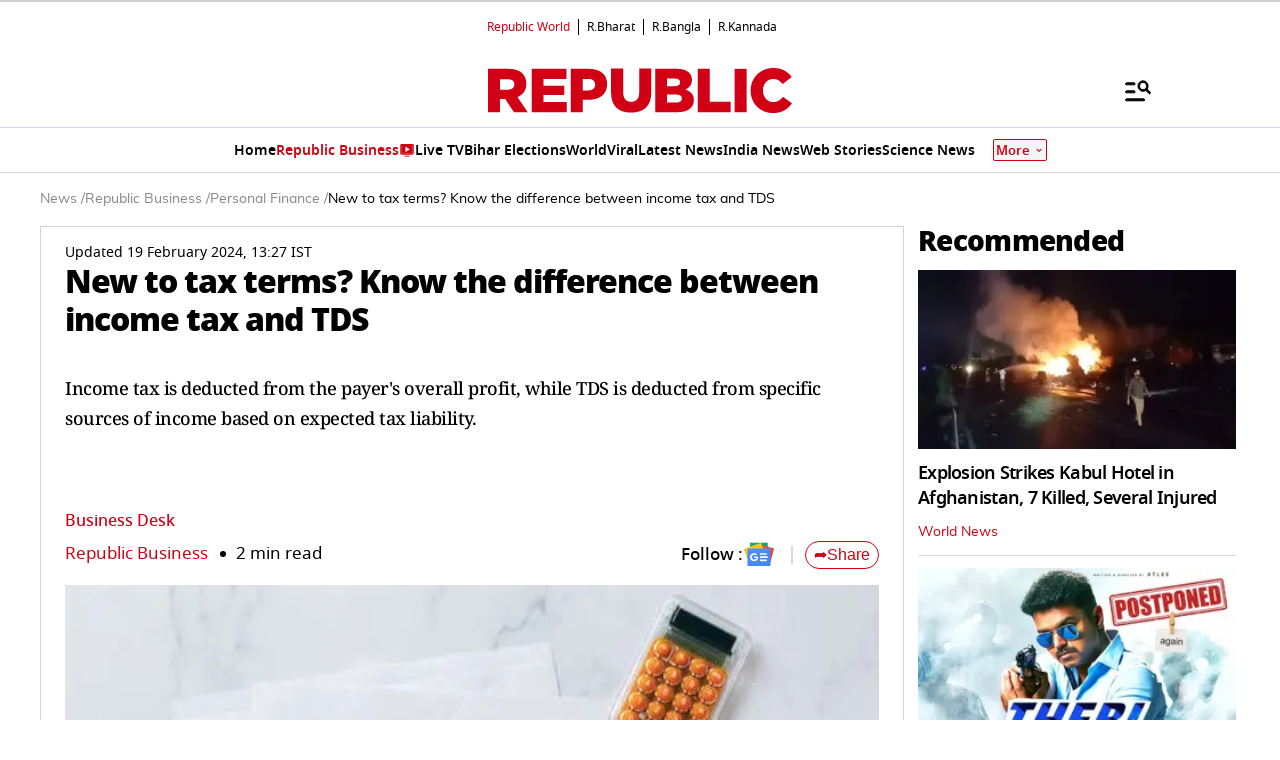

--- FILE ---
content_type: text/html; charset=utf-8
request_url: https://www.google.com/recaptcha/api2/aframe
body_size: 153
content:
<!DOCTYPE HTML><html><head><meta http-equiv="content-type" content="text/html; charset=UTF-8"></head><body><script nonce="qOgtB9VnxHjbg5Ef4Ksqqw">/** Anti-fraud and anti-abuse applications only. See google.com/recaptcha */ try{var clients={'sodar':'https://pagead2.googlesyndication.com/pagead/sodar?'};window.addEventListener("message",function(a){try{if(a.source===window.parent){var b=JSON.parse(a.data);var c=clients[b['id']];if(c){var d=document.createElement('img');d.src=c+b['params']+'&rc='+(localStorage.getItem("rc::a")?sessionStorage.getItem("rc::b"):"");window.document.body.appendChild(d);sessionStorage.setItem("rc::e",parseInt(sessionStorage.getItem("rc::e")||0)+1);localStorage.setItem("rc::h",'1768835861913');}}}catch(b){}});window.parent.postMessage("_grecaptcha_ready", "*");}catch(b){}</script></body></html>

--- FILE ---
content_type: application/javascript; charset=utf-8
request_url: https://fundingchoicesmessages.google.com/f/AGSKWxVlyXmvePmWQtpi_obLvOtYhKpQjxNgX4ZctqAfnDk5oVkqNFRifeZYl1bCHqd4wSZ46kcqEL6ZSW1aUTZadevPoRie8xQJOJoAW60KqUihQXpXGBgC1-0e8SSsNTNZ4hZ5xdvXBMGxD88xedZkRe5_2zXPX7scX0xdZc7hrVWCfA7xVAMVaKmPLyPK/_-fe-ads//ad_remon_/flag_ads./AdsenseBlockView.?adv/id=
body_size: -1290
content:
window['6cbac138-3c4c-4bbc-93f5-ea5d218903d7'] = true;

--- FILE ---
content_type: text/javascript
request_url: https://www.republicworld.com/_app/immutable/chunks/Sidebar.1IpPlhSC.js
body_size: 2920
content:
import{s as l,f as e,j as d,p as i,d as t,r as o,i as n,D as s,e as r,h as u,l as a,C as v,t as g}from"./scheduler.CytjAwvu.js";import{S as p,i as w,a as m,g as c,c as f,t as A,b as y,d as b,m as h,e as S}from"./index.DDegAWE3.js";import{e as D}from"./each.MWKnBhRs.js";import{g as $,a as C,i as R}from"./utils.CnKeVfVd.js";import{D as k}from"./DisplayAd.CNj0yNcO.js";import{T as I,a as E,S as _}from"./SwiperCards.svelte_svelte_type_style_lang.D-5GegFL.js";import{S as x}from"./SwiperCards.DuknJ_Ps.js";function N(l,e,d){const i=l.slice();return i[12]=e[d],i[14]=d,i}function T(l){var e,d,i,t,o,n,s,r,u,a,v,g,p,w,c,f,D;let $,R;return $=new _({props:{envDetails:l[1],storiesCardStyle:`background-color:${(null==(d=null==(e=l[12])?void 0:e.widget)?void 0:d.bgColor)||("RB"==l[2]?"#E5D9E9":"")};padding:${"desktop"==l[0]?"":"12px"};`,title:null==(t=null==(i=l[12])?void 0:i.widget)?void 0:t.title,titleStyle:"pl-0 py-1 mb-3",columns:1,storyData:{primaryColor:(null==(n=null==(o=l[1])?void 0:o.sidebar)?void 0:n.primaryColor)||"#000000",secondaryColor:(null==(r=null==(s=l[1])?void 0:s.sidebar)?void 0:r.secondaryColor)||"#D10014"},device:l[0],stories:(null==(u=l[12])?void 0:u.story)||[],pageType:"story",template:"STORY_CARD",templateType:"Recommended"===(null==(v=null==(a=l[12])?void 0:a.widget)?void 0:v.title)?l[4]:C(l[0],null==(g=l[12])?void 0:g.widget)||"DEFAULT",classProperties:"font-semibold",isSponseredSticker:"Sponsored"===(null==(w=null==(p=l[12])?void 0:p.widget)?void 0:w.title)||((null==(c=l[12])?void 0:c.story)||[]).some(P),isLatestNews:"Latest News"===(null==(D=null==(f=l[12])?void 0:f.widget)?void 0:D.title)}}),{c(){y($.$$.fragment)},l(l){b($.$$.fragment,l)},m(l,e){h($,l,e),R=!0},p(l,e){var d,i,t,o,n,s,r,u,a,v,g,p,w,m,c,f,A;const y={};2&e&&(y.envDetails=l[1]),13&e&&(y.storiesCardStyle=`background-color:${(null==(i=null==(d=l[12])?void 0:d.widget)?void 0:i.bgColor)||("RB"==l[2]?"#E5D9E9":"")};padding:${"desktop"==l[0]?"":"12px"};`),8&e&&(y.title=null==(o=null==(t=l[12])?void 0:t.widget)?void 0:o.title),2&e&&(y.storyData={primaryColor:(null==(s=null==(n=l[1])?void 0:n.sidebar)?void 0:s.primaryColor)||"#000000",secondaryColor:(null==(u=null==(r=l[1])?void 0:r.sidebar)?void 0:u.secondaryColor)||"#D10014"}),1&e&&(y.device=l[0]),8&e&&(y.stories=(null==(a=l[12])?void 0:a.story)||[]),9&e&&(y.templateType="Recommended"===(null==(g=null==(v=l[12])?void 0:v.widget)?void 0:g.title)?l[4]:C(l[0],null==(p=l[12])?void 0:p.widget)||"DEFAULT"),8&e&&(y.isSponseredSticker="Sponsored"===(null==(m=null==(w=l[12])?void 0:w.widget)?void 0:m.title)||((null==(c=l[12])?void 0:c.story)||[]).some(P)),8&e&&(y.isLatestNews="Latest News"===(null==(A=null==(f=l[12])?void 0:f.widget)?void 0:A.title)),$.$set(y)},i(l){R||(m($.$$.fragment,l),R=!0)},o(l){A($.$$.fragment,l),R=!1},d(l){S($,l)}}}function z(l){let e,d,i,o;const s=[F,L],u=[];function a(l,e){var d,i,t,o,n,s,r,u;return"desktop"===l[0]&&(null==(o=null==(t=null==(i=null==(d=l[12])?void 0:d.widget)?void 0:i.webAds)?void 0:t.webAdId)?void 0:o.length)?0:"mobile"===l[0]&&(null==(u=null==(r=null==(s=null==(n=l[12])?void 0:n.widget)?void 0:s.mAds)?void 0:r.mAdId)?void 0:u.length)?1:-1}return~(e=a(l))&&(d=u[e]=s[e](l)),{c(){d&&d.c(),i=r()},l(l){d&&d.l(l),i=r()},m(l,d){~e&&u[e].m(l,d),n(l,i,d),o=!0},p(l,t){let o=e;e=a(l),e===o?~e&&u[e].p(l,t):(d&&(c(),A(u[o],1,1,(()=>{u[o]=null})),f()),~e?(d=u[e],d?d.p(l,t):(d=u[e]=s[e](l),d.c()),m(d,1),d.m(i.parentNode,i)):d=null)},i(l){o||(m(d),o=!0)},o(l){A(d),o=!1},d(l){l&&t(i),~e&&u[e].d(l)}}}function B(l){var o,s,r,p;let w,c,f,D;return c=new x({props:{language:l[2],envDetails:l[1],headingClasses:"!mb-0",swiperFooterClasses:"!mt-2",widgetWithStory:l[12],dataCols:null==(s=null==(o=l[12])?void 0:o.widget)?void 0:s["desktop"===l[0]?"dDataCol":"mDataCol"],template:$(l[0],null==(r=l[12])?void 0:r.widget),template_type:C(l[0],null==(p=l[12])?void 0:p.widget),device:l[0],grid:"1"}}),{c(){w=e("div"),y(c.$$.fragment),f=u(),this.h()},l(l){w=d(l,"DIV",{style:!0});var e=i(w);b(c.$$.fragment,e),f=a(e),e.forEach(t),this.h()},h(){var e,d,i,t;v(w,"background",null==(d=null==(e=l[12])?void 0:e.widget)?void 0:d.bgColor),v(w,"padding",(null==(t=null==(i=l[12])?void 0:i.widget)?void 0:t.bgColor)?"12px 12px 16px 12px":"0px")},m(l,e){n(l,w,e),h(c,w,null),g(w,f),D=!0},p(l,e){var d,i,t,o,n,s,r,u;const a={};4&e&&(a.language=l[2]),2&e&&(a.envDetails=l[1]),8&e&&(a.widgetWithStory=l[12]),9&e&&(a.dataCols=null==(i=null==(d=l[12])?void 0:d.widget)?void 0:i["desktop"===l[0]?"dDataCol":"mDataCol"]),9&e&&(a.template=$(l[0],null==(t=l[12])?void 0:t.widget)),9&e&&(a.template_type=C(l[0],null==(o=l[12])?void 0:o.widget)),1&e&&(a.device=l[0]),c.$set(a),(!D||8&e)&&v(w,"background",null==(s=null==(n=l[12])?void 0:n.widget)?void 0:s.bgColor),(!D||8&e)&&v(w,"padding",(null==(u=null==(r=l[12])?void 0:r.widget)?void 0:u.bgColor)?"12px 12px 16px 12px":"0px")},i(l){D||(m(c.$$.fragment,l),D=!0)},o(l){A(c.$$.fragment,l),D=!1},d(l){l&&t(w),S(c)}}}function L(l){var e,d,i,t,o,n,s,r,u,a,v,g,p,w,c;let f,D;return f=new k({props:{adslot:{id:null==(i=null==(d=null==(e=l[12])?void 0:e.widget)?void 0:d.mAds)?void 0:i.mAdId,slot:null==(n=null==(o=null==(t=l[12])?void 0:t.widget)?void 0:o.mAds)?void 0:n.mAdSlot,refresh:(null==(u=null==(r=null==(s=l[12])?void 0:s.widget)?void 0:r.webAds)?void 0:u.webAdRefresh)??!0,size:R(null==(g=null==(v=null==(a=l[12])?void 0:a.widget)?void 0:v.mAds)?void 0:g.mAdSize)?JSON.parse(null==(c=null==(w=null==(p=l[12])?void 0:p.widget)?void 0:w.mAds)?void 0:c.mAdSize):null}}}),{c(){y(f.$$.fragment)},l(l){b(f.$$.fragment,l)},m(l,e){h(f,l,e),D=!0},p(l,e){var d,i,t,o,n,s,r,u,a,v,g,p,w,m,c;const A={};8&e&&(A.adslot={id:null==(t=null==(i=null==(d=l[12])?void 0:d.widget)?void 0:i.mAds)?void 0:t.mAdId,slot:null==(s=null==(n=null==(o=l[12])?void 0:o.widget)?void 0:n.mAds)?void 0:s.mAdSlot,refresh:(null==(a=null==(u=null==(r=l[12])?void 0:r.widget)?void 0:u.webAds)?void 0:a.webAdRefresh)??!0,size:R(null==(p=null==(g=null==(v=l[12])?void 0:v.widget)?void 0:g.mAds)?void 0:p.mAdSize)?JSON.parse(null==(c=null==(m=null==(w=l[12])?void 0:w.widget)?void 0:m.mAds)?void 0:c.mAdSize):null}),f.$set(A)},i(l){D||(m(f.$$.fragment,l),D=!0)},o(l){A(f.$$.fragment,l),D=!1},d(l){S(f,l)}}}function F(l){var s,r,v,p,w,c,f,D,$,E,_,x,N,T;let z,B,L,F,O;return B=new k({props:{adslot:{id:null==(v=null==(r=null==(s=l[12])?void 0:s.widget)?void 0:r.webAds)?void 0:v.webAdId,slot:null==(c=null==(w=null==(p=l[12])?void 0:p.widget)?void 0:w.webAds)?void 0:c.webAdSlot,refresh:(null==($=null==(D=null==(f=l[12])?void 0:f.widget)?void 0:D.webAds)?void 0:$.webAdRefresh)??!0,size:R(null==(x=null==(_=null==(E=l[12])?void 0:E.widget)?void 0:_.webAds)?void 0:x.webAdSize)?JSON.parse(null==(T=null==(N=l[12])?void 0:N.widget)?void 0:T.webAds.webAdSize):null}}}),{c(){z=e("div"),y(B.$$.fragment),L=u(),this.h()},l(l){z=d(l,"DIV",{class:!0});var e=i(z);b(B.$$.fragment,e),L=a(e),e.forEach(t),this.h()},h(){var e;o(z,"class",F=C(l[0],null==(e=l[12])?void 0:e.widget)===I.ADS_CARD.type.STICKY_ADS?"sticky top-[46px] adWidget":"adWidget")},m(l,e){n(l,z,e),h(B,z,null),g(z,L),O=!0},p(l,e){var d,i,t,n,s,r,u,a,v,g,p,w,m,c,f;const A={};8&e&&(A.adslot={id:null==(t=null==(i=null==(d=l[12])?void 0:d.widget)?void 0:i.webAds)?void 0:t.webAdId,slot:null==(r=null==(s=null==(n=l[12])?void 0:n.widget)?void 0:s.webAds)?void 0:r.webAdSlot,refresh:(null==(v=null==(a=null==(u=l[12])?void 0:u.widget)?void 0:a.webAds)?void 0:v.webAdRefresh)??!0,size:R(null==(w=null==(p=null==(g=l[12])?void 0:g.widget)?void 0:p.webAds)?void 0:w.webAdSize)?JSON.parse(null==(c=null==(m=l[12])?void 0:m.widget)?void 0:c.webAds.webAdSize):null}),B.$set(A),(!O||9&e&&F!==(F=C(l[0],null==(f=l[12])?void 0:f.widget)===I.ADS_CARD.type.STICKY_ADS?"sticky top-[46px] adWidget":"adWidget"))&&o(z,"class",F)},i(l){O||(m(B.$$.fragment,l),O=!0)},o(l){A(B.$$.fragment,l),O=!1},d(l){l&&t(z),S(B)}}}function O(l){let e,d,i,o,s,u;const a=[B,z,T],v=[];function g(l,i){var t,o,n;return 9&i&&(e=null),9&i&&(d=null),null==e&&(e=!($(l[0],null==(t=l[12])?void 0:t.widget)!==E.SWIPER_CARD&&$(l[0],null==(o=l[12])?void 0:o.widget)!==E.SWIPER_IN_PICTURE_CARD)),e?0:(null==d&&(d=!($(l[0],null==(n=l[12])?void 0:n.widget)!==E.ADS_CARD)),d?1:2)}return i=g(l,-1),o=v[i]=a[i](l),{c(){o.c(),s=r()},l(l){o.l(l),s=r()},m(l,e){v[i].m(l,e),n(l,s,e),u=!0},p(l,e){let d=i;i=g(l,e),i===d?v[i].p(l,e):(c(),A(v[d],1,1,(()=>{v[d]=null})),f(),o=v[i],o?o.p(l,e):(o=v[i]=a[i](l),o.c()),m(o,1),o.m(s.parentNode,s))},i(l){u||(m(o),u=!0)},o(l){A(o),u=!1},d(l){l&&t(s),v[i].d(l)}}}function j(l){let r,u,a=D(l[3]),v=[];for(let e=0;e<a.length;e+=1)v[e]=O(N(l,a,e));const g=l=>A(v[l],1,1,(()=>{v[l]=null}));return{c(){r=e("aside");for(let l=0;l<v.length;l+=1)v[l].c();this.h()},l(l){r=d(l,"ASIDE",{class:!0});var e=i(r);for(let d=0;d<v.length;d+=1)v[d].l(e);e.forEach(t),this.h()},h(){o(r,"class","flex flex-col desktop:gap-y-4 -ml-4 -mr-4 desktop:px-1 desktop:ml-0 desktop:mr-0")},m(l,e){n(l,r,e);for(let d=0;d<v.length;d+=1)v[d]&&v[d].m(r,null);u=!0},p(l,[e]){if(31&e){let d;for(a=D(l[3]),d=0;d<a.length;d+=1){const i=N(l,a,d);v[d]?(v[d].p(i,e),m(v[d],1)):(v[d]=O(i),v[d].c(),m(v[d],1),v[d].m(r,null))}for(c(),d=a.length;d<v.length;d+=1)g(d);f()}},i(l){if(!u){for(let l=0;l<a.length;l+=1)m(v[l]);u=!0}},o(l){v=v.filter(Boolean);for(let e=0;e<v.length;e+=1)A(v[e]);u=!1},d(l){l&&t(r),s(v,l)}}}const P=l=>!0===(null==l?void 0:l.isSponsored);function W(l,e,d){var i,t,o,n,s,r,u,a,v,g;let p,{sideBarData:w={}}=e,{storyNotIncludes:m=[]}=e,{storyId:c=""}=e,{device:f="desktop"}=e,{envDetails:A={}}=e,{rightSideBar:y={}}=e,{language:b="E"}=e,{isFeedbackPage:h=!1}=e,S=null==(i=null==w?void 0:w.data)?void 0:i.filter((l=>{const e=(null==l?void 0:l._id)!==c,d=!((null==m?void 0:m.length)>0)||!m.includes(null==l?void 0:l.story_type);return e&&d})),D="RB"===b||"mobile"===f||h?null==(n=null==(o=null==(t=I)?void 0:t.STORY_CARD)?void 0:o.type)?void 0:n.DEFAULT:"desktop"===f?null==(u=null==(r=null==(s=I)?void 0:s.STORY_CARD)?void 0:r.type)?void 0:u.MEDIUM:null==(g=null==(v=null==(a=I)?void 0:a.STORY_CARD)?void 0:v.type)?void 0:g.DEFAULT,$=Object.keys(y||{}).map((l=>{var e;return(null==(e=y[l])?void 0:e.story)||[]})).flat();return l.$$set=l=>{"sideBarData"in l&&d(5,w=l.sideBarData),"storyNotIncludes"in l&&d(6,m=l.storyNotIncludes),"storyId"in l&&d(7,c=l.storyId),"device"in l&&d(0,f=l.device),"envDetails"in l&&d(1,A=l.envDetails),"rightSideBar"in l&&d(8,y=l.rightSideBar),"language"in l&&d(2,b=l.language),"isFeedbackPage"in l&&d(9,h=l.isFeedbackPage)},l.$$.update=()=>{512&l.$$.dirty&&d(3,p=(()=>{if(!(null==S?void 0:S.length))return $;const l={widget:{title:"Recommended",type:"RECOMMENDED"},story:h?S.slice(0,5):S},e=$.filter((l=>{var e;return!1!==(null==(e=null==l?void 0:l.widget)?void 0:e.status)})),d=e.filter((l=>{var e,d,i,t;return"recommended"!==(null==(d=null==(e=null==l?void 0:l.widget)?void 0:e.title)?void 0:d.toLowerCase())&&"latest news"!==(null==(t=null==(i=null==l?void 0:l.widget)?void 0:i.title)?void 0:t.toLowerCase())}));d.splice(1,0,l);const i=e.find((l=>{var e,d;return"latest news"===(null==(d=null==(e=null==l?void 0:l.widget)?void 0:e.title)?void 0:d.toLowerCase())}));return i&&d.push(i),d})())},[f,A,b,p,D,w,m,c,y,h]}class U extends p{constructor(e){super(),w(this,e,W,j,l,{sideBarData:5,storyNotIncludes:6,storyId:7,device:0,envDetails:1,rightSideBar:8,language:2,isFeedbackPage:9})}}export{U as default};
